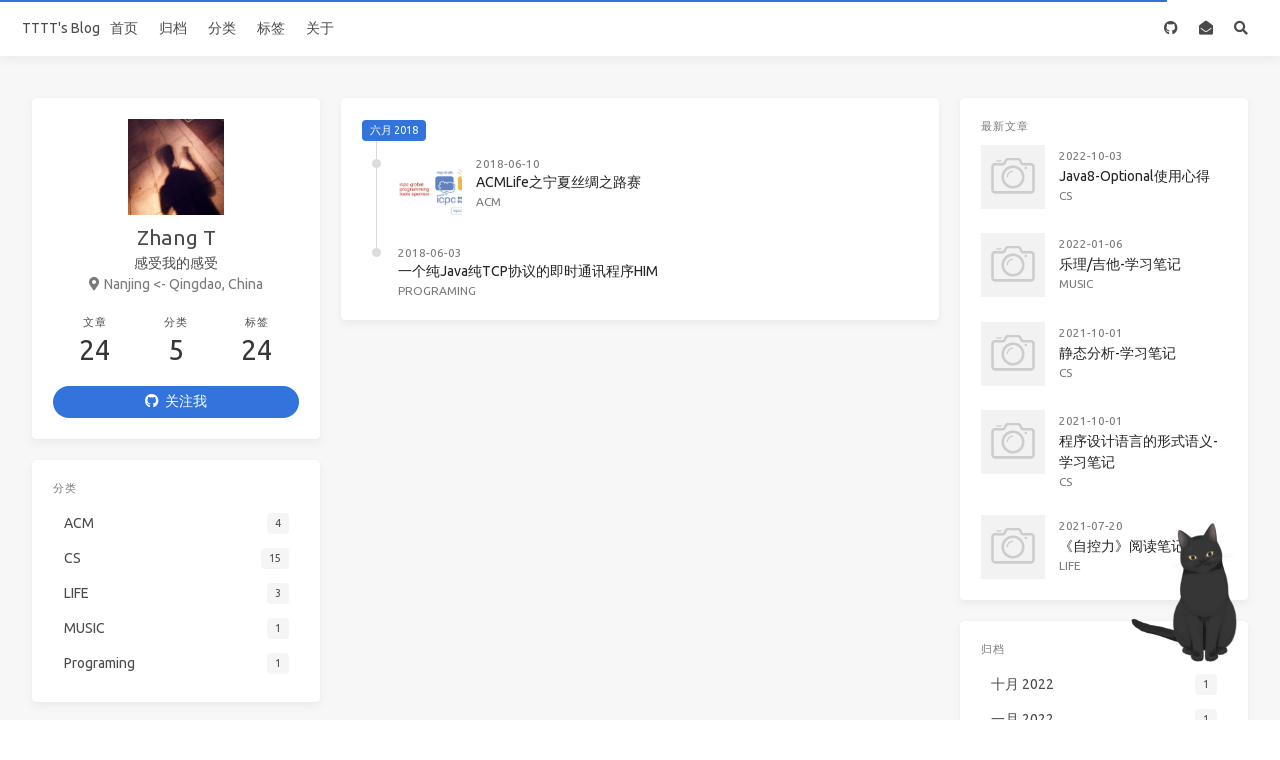

--- FILE ---
content_type: text/html; charset=utf-8
request_url: https://zhangt.top/archives/2018/06/
body_size: 4820
content:
<!DOCTYPE html><html lang="zh"><head><meta charset="utf-8"><meta name="generator" content="Hexo 3.9.0"><meta name="viewport" content="width=device-width,initial-scale=1,maximum-scale=1"><title>归档: 2018/6 - Zhang T&#39;s Blog</title><link rel="icon" href="/images/favicon.svg"><link rel="stylesheet" href="https://cdn.jsdelivr.net/npm/bulma@0.7.2/css/bulma.css"><link rel="stylesheet" href="https://use.fontawesome.com/releases/v5.4.1/css/all.css"><link rel="stylesheet" href="https://fonts.googleapis.com/css?family=Ubuntu:400,600|Source+Code+Pro"><link rel="stylesheet" href="https://cdn.jsdelivr.net/npm/highlight.js@9.12.0/styles/atom-one-dark.css"><style>body>.footer,body>.navbar,body>.section{opacity:0}</style><link rel="stylesheet" href="https://cdn.jsdelivr.net/npm/lightgallery@1.6.8/dist/css/lightgallery.min.css"><link rel="stylesheet" href="https://cdn.jsdelivr.net/npm/justifiedGallery@3.7.0/dist/css/justifiedGallery.min.css"><link rel="stylesheet" href="https://cdn.jsdelivr.net/npm/outdatedbrowser@1.1.5/outdatedbrowser/outdatedbrowser.min.css"><link rel="stylesheet" href="/css/back-to-top.css"><script async src="https://www.googletagmanager.com/gtag/js?id=UA-212316117-1"></script><script>function gtag(){dataLayer.push(arguments)}window.dataLayer=window.dataLayer||[],gtag("js",new Date),gtag("config","UA-212316117-1")</script><link rel="stylesheet" href="/css/progressbar.css"><script src="https://cdn.jsdelivr.net/npm/pace-js@1.0.2/pace.min.js"></script><script async src="//busuanzi.ibruce.info/busuanzi/2.3/busuanzi.pure.mini.js"></script><link rel="stylesheet" href="/css/style.css"></head><body class="is-3-column"><nav class="navbar navbar-main"><div class="container"><div class="navbar-brand is-flex-center"><a class="navbar-item navbar-logo" href="/">TTTT&#39;s Blog</a></div><div class="navbar-menu"><div class="navbar-start"><a class="navbar-item" href="/">首页</a> <a class="navbar-item" href="/archives">归档</a> <a class="navbar-item" href="/categories">分类</a> <a class="navbar-item" href="/tags">标签</a> <a class="navbar-item" href="/about">关于</a></div><div class="navbar-end"><a class="navbar-item" target="_blank" title="GitHub" href="https://github.com/zhangt2333"><i class="fab fa-github"></i> </a><a class="navbar-item" target="_blank" title="E-mail" href="/cdn-cgi/l/email-protection#a9d3c1c8c7cedd9b9a9a9ae9cec4c8c0c587cac6c4"><i class="fa fa-envelope-open"></i> </a><a class="navbar-item search" title="搜索" href="javascript:;"><i class="fas fa-search"></i></a></div></div></div></nav><section class="section"><div class="container"><div class="columns"><div class="column is-8-tablet is-8-desktop is-6-widescreen has-order-2 column-main"><div class="card widget"><div class="card-content"><h3 class="tag is-link">六月 2018</h3><div class="timeline"><article class="media"><a href="/ACM/An-ACM-Contest-Of-NingXia-Silk-Road/" class="media-left"><p class="image is-64x64"><img class="thumbnail" src="/thumbnails/ICPC.png" alt="ACMLife之宁夏丝绸之路赛"></p></a><div class="media-content"><div class="content"><time class="has-text-grey is-size-7 is-block is-uppercase" datetime="2018-06-10T12:24:52.000Z">2018-06-10</time> <a href="/ACM/An-ACM-Contest-Of-NingXia-Silk-Road/" class="title has-link-black-ter is-size-6 has-text-weight-normal">ACMLife之宁夏丝绸之路赛</a><div class="level article-meta is-mobile"><div class="level-left"><div class="level-item is-size-7 is-uppercase"><a class="has-link-grey -link" href="/categories/ACM/">ACM</a></div></div></div></div></div></article><article class="media"><div class="media-content"><div class="content"><time class="has-text-grey is-size-7 is-block is-uppercase" datetime="2018-06-02T16:23:00.000Z">2018-06-03</time> <a href="/Programing/HIM-An-Instant-Messaging-Software/" class="title has-link-black-ter is-size-6 has-text-weight-normal">一个纯Java纯TCP协议的即时通讯程序HIM</a><div class="level article-meta is-mobile"><div class="level-left"><div class="level-item is-size-7 is-uppercase"><a class="has-link-grey -link" href="/categories/Programing/">Programing</a></div></div></div></div></div></article></div></div></div></div><div class="column is-4-tablet is-4-desktop is-3-widescreen has-order-1 column-left"><div class="card widget"><div class="card-content"><nav class="level" style="margin-bottom:1rem"><div class="level-item has-text-centered"><div><img class="image is-96x96 has-mb-6" src="/images/avatar.png" alt="Zhang T"><p class="is-size-4 is-block">Zhang T</p><p class="is-size-6 is-block">感受我的感受</p><p class="is-size-6 is-flex is-flex-center has-text-grey"><i class="fas fa-map-marker-alt has-mr-7"></i> <span>Nanjing &lt;- Qingdao, China</span></p></div></div></nav><nav class="level menu-list is-mobile" style="margin-bottom:1rem"><div class="level-item has-text-centered is-marginless"><a href="/archives/"><p class="heading">文章</p><p class="title has-text-weight-normal">24</p></a></div><div class="level-item has-text-centered is-marginless"><a href="/categories/"><p class="heading">分类</p><p class="title has-text-weight-normal">5</p></a></div><div class="level-item has-text-centered is-marginless"><a href="/tags/"><p class="heading">标签</p><p class="title has-text-weight-normal">24</p></a></div></nav><div class="level"><a class="level-item button is-link is-rounded" href="https://github.com/zhangt2333" target="_blank"><i class="fab fa-github"></i>&nbsp;&nbsp;关注我</a></div></div></div><div class="card widget"><div class="card-content"><div class="menu"><h3 class="menu-label">分类</h3><ul class="menu-list"><li><a class="level is-marginless" href="/categories/ACM/"><span class="level-start"><span class="level-item">ACM</span> </span><span class="level-end"><span class="level-item tag">4</span></span></a></li><li><a class="level is-marginless" href="/categories/CS/"><span class="level-start"><span class="level-item">CS</span> </span><span class="level-end"><span class="level-item tag">15</span></span></a></li><li><a class="level is-marginless" href="/categories/LIFE/"><span class="level-start"><span class="level-item">LIFE</span> </span><span class="level-end"><span class="level-item tag">3</span></span></a></li><li><a class="level is-marginless" href="/categories/MUSIC/"><span class="level-start"><span class="level-item">MUSIC</span> </span><span class="level-end"><span class="level-item tag">1</span></span></a></li><li><a class="level is-marginless" href="/categories/Programing/"><span class="level-start"><span class="level-item">Programing</span> </span><span class="level-end"><span class="level-item tag">1</span></span></a></li></ul></div></div></div><div class="card widget is-hidden-mobile"><div class="card-content"><h3 class="menu-label">标签云</h3><a href="/tags/ACM/" style="font-size:20px">ACM</a> <a href="/tags/Assembly/" style="font-size:12.5px">Assembly</a> <a href="/tags/CPP/" style="font-size:10px">CPP</a> <a href="/tags/CS/" style="font-size:12.5px">CS</a> <a href="/tags/Compilation-Principles/" style="font-size:10px">Compilation-Principles</a> <a href="/tags/ComputerGraphics/" style="font-size:10px">ComputerGraphics</a> <a href="/tags/ComputerNetwork/" style="font-size:10px">ComputerNetwork</a> <a href="/tags/ComputerVision/" style="font-size:10px">ComputerVision</a> <a href="/tags/Game/" style="font-size:10px">Game</a> <a href="/tags/IR/" style="font-size:10px">IR</a> <a href="/tags/InformationRetrieval/" style="font-size:10px">InformationRetrieval</a> <a href="/tags/JAVA/" style="font-size:10px">JAVA</a> <a href="/tags/Java/" style="font-size:15px">Java</a> <a href="/tags/LIFE/" style="font-size:15px">LIFE</a> <a href="/tags/Language/" style="font-size:17.5px">Language</a> <a href="/tags/MUSIC/" style="font-size:10px">MUSIC</a> <a href="/tags/Mood/" style="font-size:15px">Mood</a> <a href="/tags/MySQL/" style="font-size:10px">MySQL</a> <a href="/tags/OperatingSystem/" style="font-size:10px">OperatingSystem</a> <a href="/tags/PL/" style="font-size:12.5px">PL</a> <a href="/tags/PROGRAMMING/" style="font-size:12.5px">PROGRAMMING</a> <a href="/tags/Reading/" style="font-size:10px">Reading</a> <a href="/tags/Static-Analysis/" style="font-size:10px">Static-Analysis</a> <a href="/tags/cpp/" style="font-size:10px">cpp</a></div></div><div class="column-right-shadow is-hidden-widescreen"><div class="card widget"><div class="card-content"><h3 class="menu-label">最新文章</h3><article class="media"><a href="/CS/Java8-Optional/" class="media-left"><p class="image is-64x64"><img class="thumbnail" src="/images/thumbnail.svg" alt="Java8-Optional使用心得"></p></a><div class="media-content"><div class="content"><div><time class="has-text-grey is-size-7 is-uppercase" datetime="2022-10-03T04:00:00.000Z">2022-10-03</time></div><a href="/CS/Java8-Optional/" class="title has-link-black-ter is-size-6 has-text-weight-normal">Java8-Optional使用心得</a><p class="is-size-7 is-uppercase"><a class="has-link-grey -link" href="/categories/CS/">CS</a></p></div></div></article><article class="media"><a href="/MUSIC/Music-Theory/" class="media-left"><p class="image is-64x64"><img class="thumbnail" src="/images/thumbnail.svg" alt="乐理/吉他-学习笔记"></p></a><div class="media-content"><div class="content"><div><time class="has-text-grey is-size-7 is-uppercase" datetime="2022-01-06T02:00:00.000Z">2022-01-06</time></div><a href="/MUSIC/Music-Theory/" class="title has-link-black-ter is-size-6 has-text-weight-normal">乐理/吉他-学习笔记</a><p class="is-size-7 is-uppercase"><a class="has-link-grey -link" href="/categories/MUSIC/">MUSIC</a></p></div></div></article><article class="media"><a href="/CS/Static-Analysis-Study-Notes/" class="media-left"><p class="image is-64x64"><img class="thumbnail" src="/images/thumbnail.svg" alt="静态分析-学习笔记"></p></a><div class="media-content"><div class="content"><div><time class="has-text-grey is-size-7 is-uppercase" datetime="2021-09-30T18:00:00.000Z">2021-10-01</time></div><a href="/CS/Static-Analysis-Study-Notes/" class="title has-link-black-ter is-size-6 has-text-weight-normal">静态分析-学习笔记</a><p class="is-size-7 is-uppercase"><a class="has-link-grey -link" href="/categories/CS/">CS</a></p></div></div></article><article class="media"><a href="/CS/FSPL-Study-Notes/" class="media-left"><p class="image is-64x64"><img class="thumbnail" src="/images/thumbnail.svg" alt="程序设计语言的形式语义-学习笔记"></p></a><div class="media-content"><div class="content"><div><time class="has-text-grey is-size-7 is-uppercase" datetime="2021-09-30T17:00:00.000Z">2021-10-01</time></div><a href="/CS/FSPL-Study-Notes/" class="title has-link-black-ter is-size-6 has-text-weight-normal">程序设计语言的形式语义-学习笔记</a><p class="is-size-7 is-uppercase"><a class="has-link-grey -link" href="/categories/CS/">CS</a></p></div></div></article><article class="media"><a href="/LIFE/The-Willpower-Instinct/" class="media-left"><p class="image is-64x64"><img class="thumbnail" src="/images/thumbnail.svg" alt="《自控力》阅读笔记"></p></a><div class="media-content"><div class="content"><div><time class="has-text-grey is-size-7 is-uppercase" datetime="2021-07-20T12:00:00.000Z">2021-07-20</time></div><a href="/LIFE/The-Willpower-Instinct/" class="title has-link-black-ter is-size-6 has-text-weight-normal">《自控力》阅读笔记</a><p class="is-size-7 is-uppercase"><a class="has-link-grey -link" href="/categories/LIFE/">LIFE</a></p></div></div></article></div></div><div class="card widget is-hidden-mobile"><div class="card-content"><div class="menu"><h3 class="menu-label">归档</h3><ul class="menu-list"><li><a class="level is-marginless" href="/archives/2022/10/"><span class="level-start"><span class="level-item">十月 2022</span> </span><span class="level-end"><span class="level-item tag">1</span></span></a></li><li><a class="level is-marginless" href="/archives/2022/01/"><span class="level-start"><span class="level-item">一月 2022</span> </span><span class="level-end"><span class="level-item tag">1</span></span></a></li><li><a class="level is-marginless" href="/archives/2021/10/"><span class="level-start"><span class="level-item">十月 2021</span> </span><span class="level-end"><span class="level-item tag">2</span></span></a></li><li><a class="level is-marginless" href="/archives/2021/07/"><span class="level-start"><span class="level-item">七月 2021</span> </span><span class="level-end"><span class="level-item tag">1</span></span></a></li><li><a class="level is-marginless" href="/archives/2021/06/"><span class="level-start"><span class="level-item">六月 2021</span> </span><span class="level-end"><span class="level-item tag">1</span></span></a></li><li><a class="level is-marginless" href="/archives/2021/01/"><span class="level-start"><span class="level-item">一月 2021</span> </span><span class="level-end"><span class="level-item tag">1</span></span></a></li><li><a class="level is-marginless" href="/archives/2020/11/"><span class="level-start"><span class="level-item">十一月 2020</span> </span><span class="level-end"><span class="level-item tag">1</span></span></a></li><li><a class="level is-marginless" href="/archives/2020/10/"><span class="level-start"><span class="level-item">十月 2020</span> </span><span class="level-end"><span class="level-item tag">1</span></span></a></li><li><a class="level is-marginless" href="/archives/2020/06/"><span class="level-start"><span class="level-item">六月 2020</span> </span><span class="level-end"><span class="level-item tag">1</span></span></a></li><li><a class="level is-marginless" href="/archives/2020/02/"><span class="level-start"><span class="level-item">二月 2020</span> </span><span class="level-end"><span class="level-item tag">2</span></span></a></li><li><a class="level is-marginless" href="/archives/2019/10/"><span class="level-start"><span class="level-item">十月 2019</span> </span><span class="level-end"><span class="level-item tag">2</span></span></a></li><li><a class="level is-marginless" href="/archives/2019/09/"><span class="level-start"><span class="level-item">九月 2019</span> </span><span class="level-end"><span class="level-item tag">2</span></span></a></li><li><a class="level is-marginless" href="/archives/2019/05/"><span class="level-start"><span class="level-item">五月 2019</span> </span><span class="level-end"><span class="level-item tag">2</span></span></a></li><li><a class="level is-marginless" href="/archives/2019/01/"><span class="level-start"><span class="level-item">一月 2019</span> </span><span class="level-end"><span class="level-item tag">3</span></span></a></li><li><a class="level is-marginless" href="/archives/2018/11/"><span class="level-start"><span class="level-item">十一月 2018</span> </span><span class="level-end"><span class="level-item tag">1</span></span></a></li><li><a class="level is-marginless" href="/archives/2018/06/"><span class="level-start"><span class="level-item">六月 2018</span> </span><span class="level-end"><span class="level-item tag">2</span></span></a></li></ul></div></div></div><div class="card widget"><div class="card-content"><div class="menu"><h3 class="menu-label">标签</h3><div class="field is-grouped is-grouped-multiline"><div class="control"><a class="tags has-addons" href="/tags/ACM/"><span class="tag">ACM</span> <span class="tag is-grey">5</span></a></div><div class="control"><a class="tags has-addons" href="/tags/Assembly/"><span class="tag">Assembly</span> <span class="tag is-grey">2</span></a></div><div class="control"><a class="tags has-addons" href="/tags/CPP/"><span class="tag">CPP</span> <span class="tag is-grey">1</span></a></div><div class="control"><a class="tags has-addons" href="/tags/CS/"><span class="tag">CS</span> <span class="tag is-grey">2</span></a></div><div class="control"><a class="tags has-addons" href="/tags/Compilation-Principles/"><span class="tag">Compilation-Principles</span> <span class="tag is-grey">1</span></a></div><div class="control"><a class="tags has-addons" href="/tags/ComputerGraphics/"><span class="tag">ComputerGraphics</span> <span class="tag is-grey">1</span></a></div><div class="control"><a class="tags has-addons" href="/tags/ComputerNetwork/"><span class="tag">ComputerNetwork</span> <span class="tag is-grey">1</span></a></div><div class="control"><a class="tags has-addons" href="/tags/ComputerVision/"><span class="tag">ComputerVision</span> <span class="tag is-grey">1</span></a></div><div class="control"><a class="tags has-addons" href="/tags/Game/"><span class="tag">Game</span> <span class="tag is-grey">1</span></a></div><div class="control"><a class="tags has-addons" href="/tags/IR/"><span class="tag">IR</span> <span class="tag is-grey">1</span></a></div><div class="control"><a class="tags has-addons" href="/tags/InformationRetrieval/"><span class="tag">InformationRetrieval</span> <span class="tag is-grey">1</span></a></div><div class="control"><a class="tags has-addons" href="/tags/JAVA/"><span class="tag">JAVA</span> <span class="tag is-grey">1</span></a></div><div class="control"><a class="tags has-addons" href="/tags/Java/"><span class="tag">Java</span> <span class="tag is-grey">3</span></a></div><div class="control"><a class="tags has-addons" href="/tags/LIFE/"><span class="tag">LIFE</span> <span class="tag is-grey">3</span></a></div><div class="control"><a class="tags has-addons" href="/tags/Language/"><span class="tag">Language</span> <span class="tag is-grey">4</span></a></div><div class="control"><a class="tags has-addons" href="/tags/MUSIC/"><span class="tag">MUSIC</span> <span class="tag is-grey">1</span></a></div><div class="control"><a class="tags has-addons" href="/tags/Mood/"><span class="tag">Mood</span> <span class="tag is-grey">3</span></a></div><div class="control"><a class="tags has-addons" href="/tags/MySQL/"><span class="tag">MySQL</span> <span class="tag is-grey">1</span></a></div><div class="control"><a class="tags has-addons" href="/tags/OperatingSystem/"><span class="tag">OperatingSystem</span> <span class="tag is-grey">1</span></a></div><div class="control"><a class="tags has-addons" href="/tags/PL/"><span class="tag">PL</span> <span class="tag is-grey">2</span></a></div><div class="control"><a class="tags has-addons" href="/tags/PROGRAMMING/"><span class="tag">PROGRAMMING</span> <span class="tag is-grey">2</span></a></div><div class="control"><a class="tags has-addons" href="/tags/Reading/"><span class="tag">Reading</span> <span class="tag is-grey">1</span></a></div><div class="control"><a class="tags has-addons" href="/tags/Static-Analysis/"><span class="tag">Static-Analysis</span> <span class="tag is-grey">1</span></a></div><div class="control"><a class="tags has-addons" href="/tags/cpp/"><span class="tag">cpp</span> <span class="tag is-grey">1</span></a></div></div></div></div></div></div></div><div class="column is-4-tablet is-4-desktop is-3-widescreen is-hidden-touch is-hidden-desktop-only has-order-3 column-right"><div class="card widget"><div class="card-content"><h3 class="menu-label">最新文章</h3><article class="media"><a href="/CS/Java8-Optional/" class="media-left"><p class="image is-64x64"><img class="thumbnail" src="/images/thumbnail.svg" alt="Java8-Optional使用心得"></p></a><div class="media-content"><div class="content"><div><time class="has-text-grey is-size-7 is-uppercase" datetime="2022-10-03T04:00:00.000Z">2022-10-03</time></div><a href="/CS/Java8-Optional/" class="title has-link-black-ter is-size-6 has-text-weight-normal">Java8-Optional使用心得</a><p class="is-size-7 is-uppercase"><a class="has-link-grey -link" href="/categories/CS/">CS</a></p></div></div></article><article class="media"><a href="/MUSIC/Music-Theory/" class="media-left"><p class="image is-64x64"><img class="thumbnail" src="/images/thumbnail.svg" alt="乐理/吉他-学习笔记"></p></a><div class="media-content"><div class="content"><div><time class="has-text-grey is-size-7 is-uppercase" datetime="2022-01-06T02:00:00.000Z">2022-01-06</time></div><a href="/MUSIC/Music-Theory/" class="title has-link-black-ter is-size-6 has-text-weight-normal">乐理/吉他-学习笔记</a><p class="is-size-7 is-uppercase"><a class="has-link-grey -link" href="/categories/MUSIC/">MUSIC</a></p></div></div></article><article class="media"><a href="/CS/Static-Analysis-Study-Notes/" class="media-left"><p class="image is-64x64"><img class="thumbnail" src="/images/thumbnail.svg" alt="静态分析-学习笔记"></p></a><div class="media-content"><div class="content"><div><time class="has-text-grey is-size-7 is-uppercase" datetime="2021-09-30T18:00:00.000Z">2021-10-01</time></div><a href="/CS/Static-Analysis-Study-Notes/" class="title has-link-black-ter is-size-6 has-text-weight-normal">静态分析-学习笔记</a><p class="is-size-7 is-uppercase"><a class="has-link-grey -link" href="/categories/CS/">CS</a></p></div></div></article><article class="media"><a href="/CS/FSPL-Study-Notes/" class="media-left"><p class="image is-64x64"><img class="thumbnail" src="/images/thumbnail.svg" alt="程序设计语言的形式语义-学习笔记"></p></a><div class="media-content"><div class="content"><div><time class="has-text-grey is-size-7 is-uppercase" datetime="2021-09-30T17:00:00.000Z">2021-10-01</time></div><a href="/CS/FSPL-Study-Notes/" class="title has-link-black-ter is-size-6 has-text-weight-normal">程序设计语言的形式语义-学习笔记</a><p class="is-size-7 is-uppercase"><a class="has-link-grey -link" href="/categories/CS/">CS</a></p></div></div></article><article class="media"><a href="/LIFE/The-Willpower-Instinct/" class="media-left"><p class="image is-64x64"><img class="thumbnail" src="/images/thumbnail.svg" alt="《自控力》阅读笔记"></p></a><div class="media-content"><div class="content"><div><time class="has-text-grey is-size-7 is-uppercase" datetime="2021-07-20T12:00:00.000Z">2021-07-20</time></div><a href="/LIFE/The-Willpower-Instinct/" class="title has-link-black-ter is-size-6 has-text-weight-normal">《自控力》阅读笔记</a><p class="is-size-7 is-uppercase"><a class="has-link-grey -link" href="/categories/LIFE/">LIFE</a></p></div></div></article></div></div><div class="card widget is-hidden-mobile"><div class="card-content"><div class="menu"><h3 class="menu-label">归档</h3><ul class="menu-list"><li><a class="level is-marginless" href="/archives/2022/10/"><span class="level-start"><span class="level-item">十月 2022</span> </span><span class="level-end"><span class="level-item tag">1</span></span></a></li><li><a class="level is-marginless" href="/archives/2022/01/"><span class="level-start"><span class="level-item">一月 2022</span> </span><span class="level-end"><span class="level-item tag">1</span></span></a></li><li><a class="level is-marginless" href="/archives/2021/10/"><span class="level-start"><span class="level-item">十月 2021</span> </span><span class="level-end"><span class="level-item tag">2</span></span></a></li><li><a class="level is-marginless" href="/archives/2021/07/"><span class="level-start"><span class="level-item">七月 2021</span> </span><span class="level-end"><span class="level-item tag">1</span></span></a></li><li><a class="level is-marginless" href="/archives/2021/06/"><span class="level-start"><span class="level-item">六月 2021</span> </span><span class="level-end"><span class="level-item tag">1</span></span></a></li><li><a class="level is-marginless" href="/archives/2021/01/"><span class="level-start"><span class="level-item">一月 2021</span> </span><span class="level-end"><span class="level-item tag">1</span></span></a></li><li><a class="level is-marginless" href="/archives/2020/11/"><span class="level-start"><span class="level-item">十一月 2020</span> </span><span class="level-end"><span class="level-item tag">1</span></span></a></li><li><a class="level is-marginless" href="/archives/2020/10/"><span class="level-start"><span class="level-item">十月 2020</span> </span><span class="level-end"><span class="level-item tag">1</span></span></a></li><li><a class="level is-marginless" href="/archives/2020/06/"><span class="level-start"><span class="level-item">六月 2020</span> </span><span class="level-end"><span class="level-item tag">1</span></span></a></li><li><a class="level is-marginless" href="/archives/2020/02/"><span class="level-start"><span class="level-item">二月 2020</span> </span><span class="level-end"><span class="level-item tag">2</span></span></a></li><li><a class="level is-marginless" href="/archives/2019/10/"><span class="level-start"><span class="level-item">十月 2019</span> </span><span class="level-end"><span class="level-item tag">2</span></span></a></li><li><a class="level is-marginless" href="/archives/2019/09/"><span class="level-start"><span class="level-item">九月 2019</span> </span><span class="level-end"><span class="level-item tag">2</span></span></a></li><li><a class="level is-marginless" href="/archives/2019/05/"><span class="level-start"><span class="level-item">五月 2019</span> </span><span class="level-end"><span class="level-item tag">2</span></span></a></li><li><a class="level is-marginless" href="/archives/2019/01/"><span class="level-start"><span class="level-item">一月 2019</span> </span><span class="level-end"><span class="level-item tag">3</span></span></a></li><li><a class="level is-marginless" href="/archives/2018/11/"><span class="level-start"><span class="level-item">十一月 2018</span> </span><span class="level-end"><span class="level-item tag">1</span></span></a></li><li><a class="level is-marginless" href="/archives/2018/06/"><span class="level-start"><span class="level-item">六月 2018</span> </span><span class="level-end"><span class="level-item tag">2</span></span></a></li></ul></div></div></div><div class="card widget"><div class="card-content"><div class="menu"><h3 class="menu-label">标签</h3><div class="field is-grouped is-grouped-multiline"><div class="control"><a class="tags has-addons" href="/tags/ACM/"><span class="tag">ACM</span> <span class="tag is-grey">5</span></a></div><div class="control"><a class="tags has-addons" href="/tags/Assembly/"><span class="tag">Assembly</span> <span class="tag is-grey">2</span></a></div><div class="control"><a class="tags has-addons" href="/tags/CPP/"><span class="tag">CPP</span> <span class="tag is-grey">1</span></a></div><div class="control"><a class="tags has-addons" href="/tags/CS/"><span class="tag">CS</span> <span class="tag is-grey">2</span></a></div><div class="control"><a class="tags has-addons" href="/tags/Compilation-Principles/"><span class="tag">Compilation-Principles</span> <span class="tag is-grey">1</span></a></div><div class="control"><a class="tags has-addons" href="/tags/ComputerGraphics/"><span class="tag">ComputerGraphics</span> <span class="tag is-grey">1</span></a></div><div class="control"><a class="tags has-addons" href="/tags/ComputerNetwork/"><span class="tag">ComputerNetwork</span> <span class="tag is-grey">1</span></a></div><div class="control"><a class="tags has-addons" href="/tags/ComputerVision/"><span class="tag">ComputerVision</span> <span class="tag is-grey">1</span></a></div><div class="control"><a class="tags has-addons" href="/tags/Game/"><span class="tag">Game</span> <span class="tag is-grey">1</span></a></div><div class="control"><a class="tags has-addons" href="/tags/IR/"><span class="tag">IR</span> <span class="tag is-grey">1</span></a></div><div class="control"><a class="tags has-addons" href="/tags/InformationRetrieval/"><span class="tag">InformationRetrieval</span> <span class="tag is-grey">1</span></a></div><div class="control"><a class="tags has-addons" href="/tags/JAVA/"><span class="tag">JAVA</span> <span class="tag is-grey">1</span></a></div><div class="control"><a class="tags has-addons" href="/tags/Java/"><span class="tag">Java</span> <span class="tag is-grey">3</span></a></div><div class="control"><a class="tags has-addons" href="/tags/LIFE/"><span class="tag">LIFE</span> <span class="tag is-grey">3</span></a></div><div class="control"><a class="tags has-addons" href="/tags/Language/"><span class="tag">Language</span> <span class="tag is-grey">4</span></a></div><div class="control"><a class="tags has-addons" href="/tags/MUSIC/"><span class="tag">MUSIC</span> <span class="tag is-grey">1</span></a></div><div class="control"><a class="tags has-addons" href="/tags/Mood/"><span class="tag">Mood</span> <span class="tag is-grey">3</span></a></div><div class="control"><a class="tags has-addons" href="/tags/MySQL/"><span class="tag">MySQL</span> <span class="tag is-grey">1</span></a></div><div class="control"><a class="tags has-addons" href="/tags/OperatingSystem/"><span class="tag">OperatingSystem</span> <span class="tag is-grey">1</span></a></div><div class="control"><a class="tags has-addons" href="/tags/PL/"><span class="tag">PL</span> <span class="tag is-grey">2</span></a></div><div class="control"><a class="tags has-addons" href="/tags/PROGRAMMING/"><span class="tag">PROGRAMMING</span> <span class="tag is-grey">2</span></a></div><div class="control"><a class="tags has-addons" href="/tags/Reading/"><span class="tag">Reading</span> <span class="tag is-grey">1</span></a></div><div class="control"><a class="tags has-addons" href="/tags/Static-Analysis/"><span class="tag">Static-Analysis</span> <span class="tag is-grey">1</span></a></div><div class="control"><a class="tags has-addons" href="/tags/cpp/"><span class="tag">cpp</span> <span class="tag is-grey">1</span></a></div></div></div></div></div></div></div></div></section><footer class="footer"><div class="container"><div class="level"><div class="level-start has-text-centered-mobile"><a class="footer-logo is-block has-mb-6" href="/">TTTT&#39;s Blog</a><p class="is-size-7">&copy; 2022 ZhangT&nbsp; Powered by <a href="https://hexo.io/" target="_blank">Hexo</a> & <a href="https://github.com/ppoffice/hexo-theme-icarus" target="_blank">Icarus</a><br><span id="busuanzi_container_site_uv">共<span id="busuanzi_value_site_uv">0</span>个访客</span></p></div><div class="level-end"><div class="field has-addons is-flex-center-mobile has-mt-5-mobile is-flex-wrap is-flex-middle"><p class="control"><a class="button is-white is-large" target="_blank" title="GitHub" href="https://github.com/zhangt2333"><i class="fab fa-github"></i></a></p><p class="control"><a class="button is-white is-large" target="_blank" title="E-mail" href="/cdn-cgi/l/email-protection#b8c2d0d9d6dfcc8a8b8b8bf8dfd5d9d1d496dbd7d5"><i class="fa fa-envelope-open"></i></a></p></div></div></div></div></footer><script data-cfasync="false" src="/cdn-cgi/scripts/5c5dd728/cloudflare-static/email-decode.min.js"></script><script src="https://cdn.jsdelivr.net/npm/jquery@3.3.1/dist/jquery.min.js"></script><script src="https://cdn.jsdelivr.net/npm/moment@2.22.2/min/moment-with-locales.min.js"></script><script>moment.locale("zh-CN")</script><script>var IcarusThemeSettings={article:{highlight:{clipboard:!0,fold:"unfolded"}}}</script><script src="https://cdn.jsdelivr.net/npm/clipboard@2.0.4/dist/clipboard.min.js" defer></script><script src="/js/animation.js"></script><script src="https://cdn.jsdelivr.net/npm/lightgallery@1.6.8/dist/js/lightgallery.min.js" defer></script><script src="https://cdn.jsdelivr.net/npm/justifiedGallery@3.7.0/dist/js/jquery.justifiedGallery.min.js" defer></script><script src="/js/gallery.js" defer></script><div id="outdated"><h6>Your browser is out-of-date!</h6><p>Update your browser to view this website correctly. <a id="btnUpdateBrowser" href="http://outdatedbrowser.com/">Update my browser now</a></p><p class="last"><a href="#" id="btnCloseUpdateBrowser" title="Close">&times;</a></p></div><script src="https://cdn.jsdelivr.net/npm/outdatedbrowser@1.1.5/outdatedbrowser/outdatedbrowser.min.js" defer></script><script>document.addEventListener("DOMContentLoaded",function(){outdatedBrowser({bgColor:"#f25648",color:"#ffffff",lowerThan:"flex"})})</script><script src="https://cdn.jsdelivr.net/npm/mathjax@2.7.5/unpacked/MathJax.js?config=TeX-MML-AM_CHTML" defer></script><script>document.addEventListener("DOMContentLoaded",function(){MathJax.Hub.Config({"HTML-CSS":{matchFontHeight:!1},SVG:{matchFontHeight:!1},CommonHTML:{matchFontHeight:!1},skipTags:["script","noscript","style","textarea","pre","code"],processEscapes:!0,tex2jax:{inlineMath:[["$","$"]]}})})</script><a id="back-to-top" title="回到顶端" href="javascript:;"><i class="fas fa-chevron-up"></i></a><script src="/js/back-to-top.js" defer></script><script src="/js/main.js" defer></script><div class="searchbox ins-search"><div class="searchbox-container ins-search-container"><div class="searchbox-input-wrapper"><input type="text" class="searchbox-input ins-search-input" placeholder="想要查找什么..."> <span class="searchbox-close ins-close ins-selectable"><i class="fa fa-times-circle"></i></span></div><div class="searchbox-result-wrapper ins-section-wrapper"><div class="ins-section-container"></div></div></div></div><script>window.INSIGHT_CONFIG={TRANSLATION:{POSTS:"文章",PAGES:"页面",CATEGORIES:"分类",TAGS:"标签",UNTITLED:"(无标题)"},CONTENT_URL:"/content.json"}</script><script src="/js/insight.js" defer></script><link rel="stylesheet" href="/css/search.css"><link rel="stylesheet" href="/css/insight.css"><script src="/live2dw/lib/L2Dwidget.min.js?094cbace49a39548bed64abff5988b05"></script><script>L2Dwidget.init({"pluginRootPath":"live2dw/","pluginJsPath":"lib/","pluginModelPath":"assets/","tagMode":false,"debug":false,"model":{"jsonPath":"/live2dw/assets/hijiki.model.json"},"display":{"position":"right","width":150,"height":300},"mobile":{"show":false},"log":false});</script><script defer src="https://static.cloudflareinsights.com/beacon.min.js/vcd15cbe7772f49c399c6a5babf22c1241717689176015" integrity="sha512-ZpsOmlRQV6y907TI0dKBHq9Md29nnaEIPlkf84rnaERnq6zvWvPUqr2ft8M1aS28oN72PdrCzSjY4U6VaAw1EQ==" data-cf-beacon='{"version":"2024.11.0","token":"8c11ce13e32c452d82f8d9f9b69bf3f8","r":1,"server_timing":{"name":{"cfCacheStatus":true,"cfEdge":true,"cfExtPri":true,"cfL4":true,"cfOrigin":true,"cfSpeedBrain":true},"location_startswith":null}}' crossorigin="anonymous"></script>
</body></html>

--- FILE ---
content_type: text/css; charset=utf-8
request_url: https://zhangt.top/css/back-to-top.css
body_size: -459
content:
#back-to-top{position:fixed;padding:8px 0;transition:.4s ease opacity,.4s ease width,.4s ease transform,.4s ease border-radius;opacity:0;line-height:24px;outline:0;transform:translateY(120px)}#back-to-top.fade-in{opacity:1}#back-to-top.rise-up{transform:translateY(0)}

--- FILE ---
content_type: text/css; charset=utf-8
request_url: https://zhangt.top/css/style.css
body_size: 1631
content:
html{font-size:14px}body{background-color:#f7f7f7}body,button,input,select,textarea{font-family:Ubuntu,Roboto,"Open Sans","Microsoft YaHei",sans-serif}@media screen and (min-width:1280px){.is-1-column .container,.is-2-column .container{max-width:960px;width:960px}.is-3-column .container{max-width:1216px;width:1216px}}@media screen and (min-width:1472px){.is-3-column .container{max-width:1344px;width:1344px}.is-2-column .container{max-width:1152px;width:1152px}.is-1-column .container{max-width:960px;width:960px}}@media screen and (max-width:768px){.section{padding:1.5rem 1rem}}@media screen and (min-width:769px){.column-left.is-sticky,.column-main.is-sticky,.column-right-shadow.is-sticky,.column-right.is-sticky{align-self:flex-start;position:-webkit-sticky;position:sticky;top:.75rem}.column-right-shadow.is-sticky{top:1.5rem}}.tag.is-grey{background:#e7e7e7}.card{border-radius:4px;box-shadow:0 4px 10px rgba(0,0,0,.05),0 0 1px rgba(0,0,0,.1)}.card:hover{box-shadow:0 6px 15px rgba(0,0,0,.15),0 0 1px rgba(0,0,0,.1)}.card+.card,.card+.column-right-shadow{margin-top:1.5rem}.card.card-transparent{box-shadow:none;background:0 0}.card .card-image{overflow:hidden;border-top-left-radius:4px;border-top-right-radius:4px}img.thumbnail{object-fit:cover;width:100%;height:100%}.footer-logo img,.navbar-logo img{max-height:2.5rem}.navbar-main{box-shadow:0 4px 10px rgba(0,0,0,.05)}.navbar-main .navbar-end,.navbar-main .navbar-menu,.navbar-main .navbar-start{align-items:stretch;display:flex;padding:0;flex-shrink:0}.navbar-main .navbar-menu{flex-grow:1;flex-shrink:0;overflow-x:auto}.navbar-main .navbar-start{justify-content:flex-start;margin-right:auto}.navbar-main .navbar-end{justify-content:flex-end;margin-left:auto}.navbar-main .navbar-item{display:flex;align-items:center;padding:1.25rem .75rem}.navbar-main .navbar-item.navbar-logo{padding:0}.navbar-main .navbar-item.is-active{color:#3273dc;background-color:transparent}@media screen and (max-width:1087px){.navbar-main .navbar-menu{justify-content:center;box-shadow:none}.navbar-main .navbar-start{margin-right:0}.navbar-main .navbar-end{margin-left:0}}.footer{background:#fff;padding:1.5rem}.footer .field .button{background:0 0}.widget .media{border:none}.widget .media+.media{margin-top:0}.widget .menu-list li ul{margin-right:0}.widget .menu-list a{transition:background-color .3s ease-in-out}.widget .menu-list a.level{display:flex}.pagination .pagination-link:not(.is-current),.pagination .pagination-next,.pagination .pagination-previous{background:#fff;border:none}.pagination .pagination-link,.pagination .pagination-next,.pagination .pagination-previous{box-shadow:0 4px 10px rgba(0,0,0,.05)}.post-navigation{justify-content:space-around}.post-navigation .level-item{margin-bottom:0}.timeline{margin-left:1rem;padding-left:1.5rem;padding-top:1rem;border-left:1px solid #dbdbdb}.timeline .media{position:relative}.timeline .media:before,.timeline .media:last-child:after{content:'';display:block;position:absolute;left:calc(-5px - 1.5rem)}.timeline .media:before{width:9px;height:9px;top:1.3rem;background:#dbdbdb;border-radius:50%}.timeline .media:first-child:before{top:.3rem}.timeline .media:last-child:after{top:calc(1.3rem + 9px);width:9px;bottom:0;background:#fff}.timeline .media:first-child:last-child:after{top:calc(.3rem + 9px)}.article{padding:1.5rem 1.8rem}.article .article-meta{margin-bottom:1.5rem!important}.article .article-meta>:first-child{flex-wrap:wrap;width:100%}.article .article-meta>:first-child>*{flex-grow:0!important}.article .title{margin:0 0 .5rem -.1rem}.article .title .fas{margin-right:.5rem}.article .content{font-size:1.1rem;letter-spacing:.02rem}.article .content blockquote.pullquote{float:right;max-width:50%;font-size:1.15rem;position:relative}.rtl{direction:rtl}.rtl .level .level-item:not(:last-child),.rtl .level.is-mobile .level-item:not(:last-child){margin-left:.75rem;margin-right:0}.donate{position:relative}.donate .qrcode{display:none;position:absolute;z-index:99;bottom:2.5em;line-height:0;overflow:hidden;border-radius:4px;box-shadow:0 4px 10px rgba(0,0,0,.1),0 0 1px rgba(0,0,0,.2);overflow:hidden}.donate .qrcode img{max-width:280px}.donate:hover .qrcode{display:block}.donate:first-child:not(:last-child) .qrcode{left:-.75rem}.donate:last-child:not(:first-child) .qrcode{right:-.75rem}@media screen and (max-width:768px){#toc{display:none;position:fixed;margin:1rem;left:0;right:0;bottom:0;z-index:100;max-height:calc(100vh - 2rem);overflow-y:auto}#toc-mask{display:none;position:fixed;top:0;left:0;right:0;bottom:0;z-index:99;background:rgba(0,0,0,.7)}#toc-mask.is-active,#toc.is-active{display:block}}.is-borderless{border:none}.is-size-7{font-size:.85rem!important}.is-7by1{padding-top:42.8%}.is-7by1 img{bottom:0;left:0;position:absolute;right:0;top:0}.is-overflow-x-auto{overflow-x:auto!important}.is-overflow-x-auto::-webkit-scrollbar{width:0!important}.is-flex-grow{flex-grow:1!important}.is-flex-wrap{flex-wrap:wrap!important}.is-flex-start{justify-content:start!important}.is-flex-center{justify-content:center!important}.is-flex-middle{align-items:center!important}.has-order-1{order:1}.has-order-2{order:2}.has-order-3{order:3}.has-mr-6{margin-right:.5em!important}.has-mb-6{margin-bottom:.5em!important}.has-mr-7{margin-right:.25em!important}.has-link-black-ter,.has-link-grey{transition:.2s ease}.has-link-black-ter:hover,.has-link-grey:hover{color:#3273dc!important}.has-link-grey{color:#7a7a7a!important}.has-link-black-ter{color:#242424!important}@media screen and (max-width:768px){.has-text-centered-mobile{text-align:center!important}.is-flex-center-mobile{justify-content:center!important}.has-mt-5-mobile{margin-top:1em!important}}.fa,.fab,.fal,.far,.fas{line-height:inherit}.content h1,.content h2,.content h3,.content h4,.content h5,.content h6{font-weight:400}.content h1{font-size:1.75em}.content h2{font-size:1.5em}.content h3{font-size:1.25em}.content h4{font-size:1.125em}.content h5{font-size:1em}.content code,.content pre{font-size:.95em;font-family:"Source Code Pro",monospace,"Microsoft YaHei"}.content code{color:#ff3860;background:0 0;padding:0}.content blockquote footer strong+cite{margin-left:.5em}figure.highlight{padding:0;width:100%;position:relative;margin:1em 0 1em!important}figure.highlight.folded .highlight-body{height:0}figure.highlight pre,figure.highlight table tr:hover{color:inherit;background:0 0}figure.highlight table{width:auto}figure.highlight pre{padding:0;overflow:visible}figure.highlight pre .line{line-height:1.5rem}figure.highlight .gutter,figure.highlight figcaption{background:rgba(200,200,200,.15)}figure.highlight figcaption{padding:.3em .75em;text-align:left;font-style:normal;font-size:.8em}figure.highlight figcaption:after{clear:both;content:" ";display:table}figure.highlight figcaption span{font-weight:500;font-family:"Source Code Pro",monospace,"Microsoft YaHei"}figure.highlight figcaption .fold,figure.highlight figcaption a{color:#9a9a9a}figure.highlight figcaption a{float:right;margin-left:.5em}figure.highlight figcaption .fold{margin-right:.5em;cursor:pointer}figure.highlight .highlight-body{overflow:auto}figure.highlight .gutter{text-align:right}figure.highlight .number,figure.highlight .section,figure.highlight .tag,figure.highlight .title{display:inherit;font:inherit;margin:inherit;padding:inherit;background:inherit;height:inherit;text-align:inherit;vertical-align:inherit;min-width:inherit;border-radius:inherit}.video-container{position:relative;padding-bottom:56.25%;padding-top:25px;height:0}.video-container iframe{position:absolute;top:0;left:0;width:100%;height:100%}.gist table tr:hover{background:0 0}.gist table td{border:none}.gist .file{all:initial}.post-copyright{font-size:1rem;letter-spacing:.02rem;word-break:break-all;margin:2.5rem 0 0;padding:1rem 1rem;border-left:3px solid #ff1700;background-color:#f9f9f9}

--- FILE ---
content_type: text/css; charset=utf-8
request_url: https://zhangt.top/css/search.css
body_size: -110
content:
.searchbox{display:none;perspective:50em;top:0;left:0;width:100%;height:100%;z-index:100;background:rgba(0,0,0,.7);transform-origin:0;perspective-origin:top center}.searchbox.show{display:block}.searchbox,.searchbox .searchbox-container{position:fixed}.searchbox .searchbox-container{overflow:hidden}.searchbox .searchbox-selectable{cursor:pointer}.searchbox .searchbox-input-wrapper{position:relative}.searchbox .searchbox-input-wrapper .searchbox-input{width:100%;border:none;outline:0;font-size:16px;box-shadow:none;font-weight:200;border-radius:0;background:#fff;line-height:20px;box-sizing:border-box;padding:12px 28px 12px 20px;border-bottom:1px solid #e2e2e2}.searchbox .searchbox-input-wrapper .searchbox-close{top:50%;right:6px;width:20px;height:20px;line-height:20px;font-size:16px;margin-top:-11px;position:absolute;text-align:center;display:inline-block}.searchbox .searchbox-input-wrapper .searchbox-close:hover{color:#3273dc}.searchbox .searchbox-result-wrapper{left:0;right:0;top:45px;bottom:0;overflow-y:auto;position:absolute}.searchbox .searchbox-container{left:50%;top:100px;width:540px;z-index:101;bottom:100px;margin-left:-270px;box-sizing:border-box}@media screen and (max-width:559px),screen and (max-height:479px){.searchbox .searchbox-container{top:0;left:0;margin:0;width:100%;height:100%;background:#f7f7f7}}

--- FILE ---
content_type: text/css; charset=utf-8
request_url: https://zhangt.top/css/insight.css
body_size: -282
content:
.ins-section-container{position:relative;background:#f7f7f7}.ins-section{font-size:14px;line-height:16px}.ins-section .ins-search-item,.ins-section .ins-section-header{padding:8px 15px}.ins-section .ins-section-header{color:#9a9a9a;border-bottom:1px solid #e2e2e2}.ins-section .ins-slug{margin-left:5px;color:#9a9a9a}.ins-section .ins-slug:before{content:'('}.ins-section .ins-slug:after{content:')'}.ins-section .ins-search-item .ins-search-preview,.ins-section .ins-search-item header{overflow:hidden;white-space:nowrap;text-overflow:ellipsis}.ins-section .ins-search-item header .ins-title{margin-left:8px}.ins-section .ins-search-item .ins-search-preview{height:15px;font-size:12px;color:#9a9a9a;margin:5px 0 0 20px}.ins-section .ins-search-item.active,.ins-section .ins-search-item:hover{color:#fff;background:#3273dc}.ins-section .ins-search-item.active .ins-search-preview,.ins-section .ins-search-item.active .ins-slug,.ins-section .ins-search-item:hover .ins-search-preview,.ins-section .ins-search-item:hover .ins-slug{color:#fff}

--- FILE ---
content_type: application/javascript; charset=utf-8
request_url: https://zhangt.top/js/back-to-top.js
body_size: 233
content:
$(document).ready(function(){var e=$("#back-to-top");var n=$("footer.footer");var t=$(".column-main");var i=$(".column-left");var o=$(".column-right");var r=0;var s=20;var a=20;var l=null;var d={base:{classname:"card has-text-centered",left:"",width:64,bottom:a,"border-radius":4}};d["desktop-hidden"]=Object.assign({},d.base,{classname:d.base.classname+" rise-up"});d["desktop-visible"]=Object.assign({},d["desktop-hidden"],{classname:d["desktop-hidden"].classname+" fade-in"});d["desktop-dock"]=Object.assign({},d["desktop-visible"],{classname:d["desktop-visible"].classname+" fade-in",width:40,"border-radius":"50%"});d["mobile-hidden"]=Object.assign({},d.base,{classname:d.base.classname+" fade-in",right:s});d["mobile-visible"]=Object.assign({},d["mobile-hidden"],{classname:d["mobile-hidden"].classname+" rise-up"});function c(e,n){for(var t in e){if(!n.hasOwnProperty(t)||n[t]!==e[t]){return false}}for(var t in n){if(!e.hasOwnProperty(t)||e[t]!==e[t]){return false}}return true}function u(n){if(l!==null&&c(l,n)){return}e.attr("class",n.classname);for(let t in n){if(t==="classname"){continue}e.css(t,n[t])}l=n}function f(){return window.innerWidth>=1078}function h(){return window.innerWidth>=768&&!f()}function b(){return $(window).scrollTop()<r&&$(window).scrollTop()>0}function m(){return i.length>0}function w(){return o.length>0}function p(){if(!w()){return 0}return Math.max.apply(null,o.find(".widget").map(function(){return $(this).offset().top+$(this).outerHeight(true)}))}function v(){return $(window).scrollTop()}function g(){return $(window).scrollTop()+$(window).height()}function k(){return e.outerWidth(true)}function O(){return e.outerHeight(true)}function j(){r=$(window).scrollTop()}function T(){if(f()||h()&&!m()&&w()){var e;var i=(t.outerWidth()-t.width())/2;var o=$(window).width()-k()-s;var r=n.offset().top+O()/2+a;if(v()==0||g()<p()+i+O()){e=d["desktop-hidden"]}else if(g()<r){e=d["desktop-visible"]}else{e=Object.assign({},d["desktop-dock"],{bottom:g()-r+a})}var l=t.offset().left+t.outerWidth()+i;e=Object.assign({},e,{left:Math.min(l,o)});u(e)}else{if(!b()){u(d["mobile-hidden"])}else{u(d["mobile-visible"])}j()}}T();$(window).resize(T);$(window).scroll(T);$("#back-to-top").on("click",function(){$("body, html").animate({scrollTop:0},400)})});

--- FILE ---
content_type: application/javascript; charset=utf-8
request_url: https://zhangt.top/js/animation.js
body_size: -144
content:
(function(){function t(){return Array.prototype.slice.call(document.querySelectorAll.apply(document,arguments))}t("body > .navbar, body > .section, body > .footer").forEach(function(t){t.style.transition="0s";t.style.opacity="0"});document.querySelector("body > .navbar").style.transform="translateY(-100px)";[".column-main > .card",".column-left > .card, .column-right-shadow > .card",".column-right > .card"].map(function(o){t(o).forEach(function(t){t.style.transition="0s";t.style.opacity="0";t.style.transform="scale(0.8)";t.style.transformOrigin="center top"})});setTimeout(function(){t("body > .navbar, body > .section, body > .footer").forEach(function(t){t.style.opacity="1";t.style.transition="opacity 0.3s ease-out, transform 0.3s ease-out"});document.querySelector("body > .navbar").style.transform="translateY(0)";[".column-main > .card",".column-left > .card, .column-right-shadow > .card",".column-right > .card"].map(function(o){var n=1;t(o).forEach(function(t){setTimeout(function(){t.style.opacity="1";t.style.transform="";t.style.transition="opacity 0.3s ease-out, transform 0.3s ease-out"},n*100);n++})})})})();

--- FILE ---
content_type: application/javascript; charset=utf-8
request_url: https://zhangt.top/js/insight.js
body_size: 784
content:
(function(n,t){var e=n(".ins-search");var r=e.find(".ins-search-input");var a=e.find(".ins-section-wrapper");var i=e.find(".ins-section-container");e.parent().remove(".ins-search");n("body").append(e);function s(t){return n("<section>").addClass("ins-section").append(n("<header>").addClass("ins-section-header").text(t))}function o(e,r,a,i,s){return n("<div>").addClass("ins-selectable").addClass("ins-search-item").append(n("<header>").append(n("<i>").addClass("fa").addClass("fa-"+e)).append(n("<span>").addClass("ins-title").text(r!=null&&r!==""?r:t.TRANSLATION["UNTITLED"])).append(a?n("<span>").addClass("ins-slug").text(a):null)).append(i?n("<p>").addClass("ins-search-preview").text(i):null).attr("data-url",s)}function c(n,e){var r;var a;if(e.length===0)return null;r=t.TRANSLATION[n];switch(n){case"POSTS":case"PAGES":a=e.map(function(n){return o("file",n.title,null,n.text.slice(0,150),n.link)});break;case"CATEGORIES":case"TAGS":a=e.map(function(t){return o(n==="CATEGORIES"?"folder":"tag",t.name,t.slug,null,t.link)});break;default:return null}return s(r).append(a)}function u(n){return n.split(" ").filter(function(n){return!!n}).map(function(n){return n.toUpperCase()})}function l(n,t,e){var r=u(n);var a=r.filter(function(n){var r=e.filter(function(e){if(!t.hasOwnProperty(e))return false;if(t[e].toUpperCase().indexOf(n)>-1)return true});if(r.length>0)return true;return false});return a.length===r.length}function f(n){return{POST:function(t){return l(n,t,["title","text"])},PAGE:function(t){return l(n,t,["title","text"])},CATEGORY:function(t){return l(n,t,["name","slug"])},TAG:function(t){return l(n,t,["name","slug"])}}}function p(n,t,e,r){var a=0;u(n).forEach(function(n){var i=new RegExp(n,"img");e.forEach(function(n,e){if(t.hasOwnProperty(n)){var s=t[n].match(i);a+=s?s.length*r[e]:0}})});return a}function d(n){return{POST:function(t){return p(n,t,["title","text"],[3,1])},PAGE:function(t){return p(n,t,["title","text"],[3,1])},CATEGORY:function(t){return p(n,t,["name","slug"],[1,1])},TAG:function(t){return p(n,t,["name","slug"],[1,1])}}}function h(n,t){var e=d(t);var r=f(t);var a=n.posts;var i=n.pages;var s=n.tags;var o=n.categories;return{posts:a.filter(r.POST).sort(function(n,t){return e.POST(t)-e.POST(n)}).slice(0,5),pages:i.filter(r.PAGE).sort(function(n,t){return e.PAGE(t)-e.PAGE(n)}).slice(0,5),categories:o.filter(r.CATEGORY).sort(function(n,t){return e.CATEGORY(t)-e.CATEGORY(n)}).slice(0,5),tags:s.filter(r.TAG).sort(function(n,t){return e.TAG(t)-e.TAG(n)}).slice(0,5)}}function v(n){i.empty();for(var t in n){i.append(c(t.toUpperCase(),n[t]))}}function T(n){if(n.length===0)return;var t=a[0].clientHeight;var e=n.position().top-a.scrollTop();var r=n[0].clientHeight+n.position().top;if(r>t+a.scrollTop()){a.scrollTop(r-a[0].clientHeight)}if(e<0){a.scrollTop(n.position().top)}}function g(t){var e=n.makeArray(i.find(".ins-selectable"));var r=-1;e.forEach(function(t,e){if(n(t).hasClass("active")){r=e;return}});var a=(e.length+r+t)%e.length;n(e[r]).removeClass("active");n(e[a]).addClass("active");T(n(e[a]))}function C(n){if(n&&n.length){location.href=n.attr("data-url")}}n.getJSON(t.CONTENT_URL,function(t){if(location.hash.trim()==="#ins-search"){e.addClass("show")}r.on("input",function(){var e=n(this).val();v(h(t,e))});r.trigger("input")});var m=false;n(document).on("click focus",".navbar-main .search",function(){e.addClass("show");e.find(".ins-search-input").focus()}).on("click touchend",".ins-search-item",function(t){if(t.type!=="click"&&!m){return}C(n(this));m=false}).on("click touchend",".ins-close",function(t){if(t.type!=="click"&&!m){return}n(".navbar-main").css("pointer-events","none");setTimeout(function(){n(".navbar-main").css("pointer-events","auto")},400);e.removeClass("show");m=false}).on("keydown",function(n){if(!e.hasClass("show"))return;switch(n.keyCode){case 27:e.removeClass("show");break;case 38:g(-1);break;case 40:g(1);break;case 13:C(i.find(".ins-selectable.active").eq(0));break}}).on("touchstart",function(n){m=true}).on("touchmove",function(n){m=false})})(jQuery,window.INSIGHT_CONFIG);

--- FILE ---
content_type: application/javascript; charset=utf-8
request_url: https://zhangt.top/js/gallery.js
body_size: -296
content:
document.addEventListener("DOMContentLoaded",function(){if(typeof $.fn.lightGallery==="function"){$(".article").lightGallery({selector:".gallery-item"})}if(typeof $.fn.justifiedGallery==="function"){if($(".justified-gallery > p > .gallery-item").length){$(".justified-gallery > p > .gallery-item").unwrap()}$(".justified-gallery").justifiedGallery()}});

--- FILE ---
content_type: application/javascript; charset=utf-8
request_url: https://zhangt.top/js/main.js
body_size: 469
content:
(function(i){i('.article img:not(".not-gallery-item")').each(function(){if(i(this).parent("a").length===0){i(this).wrap('<a class="gallery-item" style="display:block;text-align:center;" href="'+i(this).attr("src")+'"></a>');if(this.alt){i(this).after('<div class="has-text-centered is-size-6 has-text-grey caption">'+this.alt+"</div>")}}});i(".article > .content > table").each(function(){if(i(this).width()>i(this).parent().width()){i(this).wrap('<div class="table-overflow"></div>')}});function a(){const a=i(".navbar-main .navbar-start").outerWidth()+i(".navbar-main .navbar-end").outerWidth();if(i(document).outerWidth()<a){i(".navbar-main .navbar-menu").addClass("is-flex-start")}else{i(".navbar-main .navbar-menu").removeClass("is-flex-start")}}a();i(window).resize(a);i("figure.highlight table").wrap('<div class="highlight-body">');if(typeof IcarusThemeSettings!=="undefined"&&typeof IcarusThemeSettings.article!=="undefined"&&typeof IcarusThemeSettings.article.highlight!=="undefined"){if(typeof ClipboardJS!=="undefined"&&IcarusThemeSettings.article.highlight.clipboard){i("figure.highlight").each(function(){var a="code-"+Date.now()+(Math.random()*1e3|0);var t='<a href="javascript:;" class="copy" title="Copy" data-clipboard-target="#'+a+' .code"><i class="fas fa-copy"></i></a>';i(this).attr("id",a);if(i(this).find("figcaption").length){i(this).find("figcaption").prepend(t)}else{i(this).prepend("<figcaption>"+t+"</figcaption>")}});new ClipboardJS(".highlight .copy")}var t=IcarusThemeSettings.article.highlight.fold;if(t.trim()){var e='<span class="fold">'+(t==="unfolded"?'<i class="fas fa-angle-down"></i>':'<i class="fas fa-angle-right"></i>')+"</span>";i("figure.highlight").each(function(){if(i(this).find("figcaption").length){i(this).find("figcaption").prepend(e)}else{i(this).prepend("<figcaption>"+e+"</figcaption>")}});function n(a,t){var e=i(a).find(".fold i");!t?i(a).removeClass("folded"):i(a).addClass("folded");!t?e.removeClass("fa-angle-right"):e.removeClass("fa-angle-down");!t?e.addClass("fa-angle-down"):e.addClass("fa-angle-right")}i("figure.highlight").each(function(){n(this,t==="folded")});i("figure.highlight figcaption .fold").click(function(){var a=i(this).closest("figure.highlight");n(a.eq(0),!a.hasClass("folded"))})}}var s=i("#toc");if(s.length>0){var l=i("<div>");l.attr("id","toc-mask");i("body").append(l);function h(){s.toggleClass("is-active");l.toggleClass("is-active")}s.on("click",h);l.on("click",h);i(".navbar-main .catalogue").on("click",h)}})(jQuery);